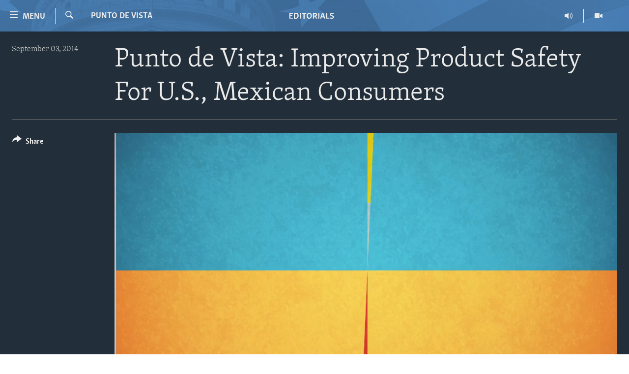

--- FILE ---
content_type: text/html; charset=utf-8
request_url: https://editorials.voa.gov/a/punto-de-vista-improving-product-safety-us-mexican-consumers/2436925.html
body_size: 10194
content:

<!DOCTYPE html>
<html lang="en" dir="ltr" class="no-js">
<head>
<link href="/Content/responsive/VOA/en-US-POLICY/VOA-en-US-POLICY.css?&amp;av=0.0.0.0&amp;cb=306" rel="stylesheet"/>
<script src="//tags.tiqcdn.com/utag/bbg/voa-pangea/prod/utag.sync.js"></script> <script type='text/javascript' src='https://www.youtube.com/iframe_api' async></script>
<script type="text/javascript">
//a general 'js' detection, must be on top level in <head>, due to CSS performance
document.documentElement.className = "js";
var cacheBuster = "306";
var appBaseUrl = "/";
var imgEnhancerBreakpoints = [0, 144, 256, 408, 650, 1023, 1597];
var isLoggingEnabled = false;
var isPreviewPage = false;
var isLivePreviewPage = false;
if (!isPreviewPage) {
window.RFE = window.RFE || {};
window.RFE.cacheEnabledByParam = window.location.href.indexOf('nocache=1') === -1;
const url = new URL(window.location.href);
const params = new URLSearchParams(url.search);
// Remove the 'nocache' parameter
params.delete('nocache');
// Update the URL without the 'nocache' parameter
url.search = params.toString();
window.history.replaceState(null, '', url.toString());
} else {
window.addEventListener('load', function() {
const links = window.document.links;
for (let i = 0; i < links.length; i++) {
links[i].href = '#';
links[i].target = '_self';
}
})
}
var pwaEnabled = false;
var swCacheDisabled;
</script>
<meta charset="utf-8" />
<title>Punto de Vista: Improving Product Safety For U.S., Mexican Consumers</title>
<meta name="description" content="VOICE: In the twenty years since the adoption of the North American Free Trade Agreement, trade between the United States and Mexico has grown by leaps and bounds, and now exceeds 500 billion dollars in goods annually." />
<meta name="keywords" content="Punto de Vista, " />
<meta name="viewport" content="width=device-width, initial-scale=1.0" />
<meta http-equiv="X-UA-Compatible" content="IE=edge" />
<meta name="robots" content="max-image-preview:large">
<link href="https://editorials.voa.gov/a/punto-de-vista-improving-product-safety-us-mexican-consumers/2436925.html" rel="canonical" />
<meta name="apple-mobile-web-app-title" content="VOA" />
<meta name="apple-mobile-web-app-status-bar-style" content="black" />
<meta name="apple-itunes-app" content="app-id=632618796, app-argument=//2436925.ltr" />
<meta content="Punto de Vista: Improving Product Safety For U.S., Mexican Consumers" property="og:title" />
<meta content="VOICE: In the twenty years since the adoption of the North American Free Trade Agreement, trade between the United States and Mexico has grown by leaps and bounds, and now exceeds 500 billion dollars in goods annually." property="og:description" />
<meta content="video.other" property="og:type" />
<meta content="https://editorials.voa.gov/a/punto-de-vista-improving-product-safety-us-mexican-consumers/2436925.html" property="og:url" />
<meta content="Voice of America" property="og:site_name" />
<meta content="https://www.facebook.com/viewfromwashingtonfans" property="article:publisher" />
<meta content="https://gdb.voanews.com/5ff21579-8dde-4299-8b1f-f5d6a27638e7_tv_w1200_h630.jpg" property="og:image" />
<meta content="1200" property="og:image:width" />
<meta content="630" property="og:image:height" />
<meta content="111689265652920" property="fb:app_id" />
<meta content="player" name="twitter:card" />
<meta content="@SomeAccount" name="twitter:site" />
<meta content="https://editorials.voa.gov/embed/player/article/2436925.html" name="twitter:player" />
<meta content="435" name="twitter:player:width" />
<meta content="314" name="twitter:player:height" />
<meta content="https://voa-video-ns.akamaized.net/pangeavideo/2014/09/5/5f/5ff21579-8dde-4299-8b1f-f5d6a27638e7.mp4" name="twitter:player:stream" />
<meta content="video/mp4; codecs=&quot;h264&quot;" name="twitter:player:stream:content_type" />
<meta content="Punto de Vista: Improving Product Safety For U.S., Mexican Consumers" name="twitter:title" />
<meta content="VOICE: In the twenty years since the adoption of the North American Free Trade Agreement, trade between the United States and Mexico has grown by leaps and bounds, and now exceeds 500 billion dollars in goods annually." name="twitter:description" />
<link rel="amphtml" href="https://editorials.voa.gov/amp/punto-de-vista-improving-product-safety-us-mexican-consumers/2436925.html" />
<script type="application/ld+json">{"duration":"PT2M34S","uploadDate":"2014-09-03 12:08:00Z","embedUrl":"https://editorials.voa.gov/embed/player/article/2436925.html","headline":"Punto de Vista: Improving Product Safety For U.S., Mexican Consumers","inLanguage":"en-US-POLICY","keywords":"Punto de Vista","author":{"@type":"Person","name":"VOA"},"datePublished":"2014-09-03 12:08:00Z","dateModified":"2014-09-03 12:08:00Z","publisher":{"logo":{"width":512,"height":220,"@type":"ImageObject","url":"https://editorials.voa.gov/Content/responsive/VOA/en-US-POLICY/img/logo.png"},"@type":"Organization","url":"https://editorials.voa.gov","sameAs":["https://www.facebook.com/EditorialsonVOA","https://x.com/EditorialsonVOA","https://www.youtube.com/user/ViewFromWashington"],"name":"Editorials on Voice of America ","alternateName":""},"thumbnailUrl":"https://gdb.voanews.com/5ff21579-8dde-4299-8b1f-f5d6a27638e7_tv_w1080_h608.jpg","@context":"https://schema.org","@type":"VideoObject","mainEntityOfPage":"https://editorials.voa.gov/a/punto-de-vista-improving-product-safety-us-mexican-consumers/2436925.html","url":"https://editorials.voa.gov/a/punto-de-vista-improving-product-safety-us-mexican-consumers/2436925.html","description":"VOICE: In the twenty years since the adoption of the North American Free Trade Agreement, trade between the United States and Mexico has grown by leaps and bounds, and now exceeds 500 billion dollars in goods annually.","image":{"width":1080,"height":608,"@type":"ImageObject","url":"https://gdb.voanews.com/5ff21579-8dde-4299-8b1f-f5d6a27638e7_tv_w1080_h608.jpg"},"name":"Punto de Vista: Improving Product Safety For U.S., Mexican Consumers"}</script>
<script src="/Scripts/responsive/infographics.b?v=dVbZ-Cza7s4UoO3BqYSZdbxQZVF4BOLP5EfYDs4kqEo1&amp;av=0.0.0.0&amp;cb=306"></script>
<script src="/Scripts/responsive/loader.b?v=Q26XNwrL6vJYKjqFQRDnx01Lk2pi1mRsuLEaVKMsvpA1&amp;av=0.0.0.0&amp;cb=306"></script>
<link rel="icon" type="image/svg+xml" href="/Content/responsive/VOA/img/webApp/favicon.svg" />
<link rel="alternate icon" href="/Content/responsive/VOA/img/webApp/favicon.ico" />
<link rel="apple-touch-icon" sizes="152x152" href="/Content/responsive/VOA/img/webApp/ico-152x152.png" />
<link rel="apple-touch-icon" sizes="144x144" href="/Content/responsive/VOA/img/webApp/ico-144x144.png" />
<link rel="apple-touch-icon" sizes="114x114" href="/Content/responsive/VOA/img/webApp/ico-114x114.png" />
<link rel="apple-touch-icon" sizes="72x72" href="/Content/responsive/VOA/img/webApp/ico-72x72.png" />
<link rel="apple-touch-icon-precomposed" href="/Content/responsive/VOA/img/webApp/ico-57x57.png" />
<link rel="icon" sizes="192x192" href="/Content/responsive/VOA/img/webApp/ico-192x192.png" />
<link rel="icon" sizes="128x128" href="/Content/responsive/VOA/img/webApp/ico-128x128.png" />
<meta name="msapplication-TileColor" content="#ffffff" />
<meta name="msapplication-TileImage" content="/Content/responsive/VOA/img/webApp/ico-144x144.png" />
<link rel="alternate" type="application/rss+xml" title="VOA - Top Stories [RSS]" href="/api/" />
<link rel="sitemap" type="application/rss+xml" href="/sitemap.xml" />
</head>
<body class=" nav-no-loaded cc_theme pg-media js-category-to-nav pg-video nojs-images ">
<script type="text/javascript" >
var analyticsData = {url:"https://editorials.voa.gov/a/punto-de-vista-improving-product-safety-us-mexican-consumers/2436925.html",property_id:"477",article_uid:"2436925",page_title:"Punto de Vista: Improving Product Safety For U.S., Mexican Consumers",page_type:"video",content_type:"video",subcontent_type:"video",last_modified:"2014-09-03 12:08:00Z",pub_datetime:"2014-09-03 12:08:00Z",pub_year:"2014",pub_month:"09",pub_day:"03",pub_hour:"12",pub_weekday:"Wednesday",section:"punto de vista",english_section:"punto-de-vista",byline:"",categories:"punto-de-vista",domain:"editorials.voa.gov",language:"English",language_service:"Policy and Editorials",platform:"web",copied:"no",copied_article:"",copied_title:"",runs_js:"Yes",cms_release:"8.44.0.0.306",enviro_type:"prod",slug:"punto-de-vista-improving-product-safety-us-mexican-consumers",entity:"VOA",short_language_service:"ED",platform_short:"W",page_name:"Punto de Vista: Improving Product Safety For U.S., Mexican Consumers"};
</script>
<noscript><iframe src="https://www.googletagmanager.com/ns.html?id=GTM-N8MP7P" height="0" width="0" style="display:none;visibility:hidden"></iframe></noscript><script type="text/javascript" data-cookiecategory="analytics">
var gtmEventObject = Object.assign({}, analyticsData, {event: 'page_meta_ready'});window.dataLayer = window.dataLayer || [];window.dataLayer.push(gtmEventObject);
if (top.location === self.location) { //if not inside of an IFrame
var renderGtm = "true";
if (renderGtm === "true") {
(function(w,d,s,l,i){w[l]=w[l]||[];w[l].push({'gtm.start':new Date().getTime(),event:'gtm.js'});var f=d.getElementsByTagName(s)[0],j=d.createElement(s),dl=l!='dataLayer'?'&l='+l:'';j.async=true;j.src='//www.googletagmanager.com/gtm.js?id='+i+dl;f.parentNode.insertBefore(j,f);})(window,document,'script','dataLayer','GTM-N8MP7P');
}
}
</script>
<!--Analytics tag js version start-->
<script type="text/javascript" data-cookiecategory="analytics">
var utag_data = Object.assign({}, analyticsData, {});
if(typeof(TealiumTagFrom)==='function' && typeof(TealiumTagSearchKeyword)==='function') {
var utag_from=TealiumTagFrom();var utag_searchKeyword=TealiumTagSearchKeyword();
if(utag_searchKeyword!=null && utag_searchKeyword!=='' && utag_data["search_keyword"]==null) utag_data["search_keyword"]=utag_searchKeyword;if(utag_from!=null && utag_from!=='') utag_data["from"]=TealiumTagFrom();}
if(window.top!== window.self&&utag_data.page_type==="snippet"){utag_data.page_type = 'iframe';}
try{if(window.top!==window.self&&window.self.location.hostname===window.top.location.hostname){utag_data.platform = 'self-embed';utag_data.platform_short = 'se';}}catch(e){if(window.top!==window.self&&window.self.location.search.includes("platformType=self-embed")){utag_data.platform = 'cross-promo';utag_data.platform_short = 'cp';}}
(function(a,b,c,d){ a="https://tags.tiqcdn.com/utag/bbg/voa-pangea/prod/utag.js"; b=document;c="script";d=b.createElement(c);d.src=a;d.type="text/java"+c;d.async=true; a=b.getElementsByTagName(c)[0];a.parentNode.insertBefore(d,a); })();
</script>
<!--Analytics tag js version end-->
<!-- Analytics tag management NoScript -->
<noscript>
<img style="position: absolute; border: none;" src="https://bbg.d1.sc.omtrdc.net/b/ss/bbgrvoapolicy-bbgprod-bbgentityvoa-bbgunitpolicyandeditorials/1/G.4--NS/996008378?pageName=voa%3aed%3aw%3avideo%3apunto%20de%20vista%3a%20improving%20product%20safety%20for%20u.s.%2c%20mexican%20consumers&amp;c6=punto%20de%20vista%3a%20improving%20product%20safety%20for%20u.s.%2c%20mexican%20consumers&amp;v36=8.44.0.0.306&amp;v6=D=c6&amp;g=https%3a%2f%2feditorials.voa.gov%2fa%2fpunto-de-vista-improving-product-safety-us-mexican-consumers%2f2436925.html&amp;c1=D=g&amp;v1=D=g&amp;events=event1&amp;c16=policy%20and%20editorials&amp;v16=D=c16&amp;c5=punto-de-vista&amp;v5=D=c5&amp;ch=punto%20de%20vista&amp;c15=english&amp;v15=D=c15&amp;c4=video&amp;v4=D=c4&amp;c14=2436925&amp;v14=D=c14&amp;v20=no&amp;c17=web&amp;v17=D=c17&amp;mcorgid=518abc7455e462b97f000101%40adobeorg&amp;server=editorials.voa.gov&amp;pageType=D=c4&amp;ns=bbg&amp;v29=D=server&amp;v25=voa&amp;v30=477&amp;v105=D=User-Agent " alt="analytics" width="1" height="1" /></noscript>
<!-- End of Analytics tag management NoScript -->
<!--*** Accessibility links - For ScreenReaders only ***-->
<section>
<div class="sr-only">
<h2>Accessibility links</h2>
<ul>
<li><a href="#content" data-disable-smooth-scroll="1">Skip to main content</a></li>
<li><a href="#navigation" data-disable-smooth-scroll="1">Skip to main Navigation</a></li>
<li><a href="#txtHeaderSearch" data-disable-smooth-scroll="1">Skip to Search</a></li>
</ul>
</div>
</section>
<div dir="ltr">
<div id="page">
<aside>
<div class="ctc-message pos-fix">
<div class="ctc-message__inner">Link has been copied to clipboard</div>
</div>
</aside>
<div class="hdr-20 hdr-20--big">
<div class="hdr-20__inner">
<div class="hdr-20__max pos-rel">
<div class="hdr-20__side hdr-20__side--primary d-flex">
<label data-for="main-menu-ctrl" data-switcher-trigger="true" data-switch-target="main-menu-ctrl" class="burger hdr-trigger pos-rel trans-trigger" data-trans-evt="click" data-trans-id="menu">
<span class="ico ico-close hdr-trigger__ico hdr-trigger__ico--close burger__ico burger__ico--close"></span>
<span class="ico ico-menu hdr-trigger__ico hdr-trigger__ico--open burger__ico burger__ico--open"></span>
<span class="burger__label">Menu</span>
</label>
<div class="menu-pnl pos-fix trans-target" data-switch-target="main-menu-ctrl" data-trans-id="menu">
<div class="menu-pnl__inner">
<nav class="main-nav menu-pnl__item menu-pnl__item--first">
<ul class="main-nav__list accordeon" data-analytics-tales="false" data-promo-name="link" data-location-name="nav,secnav">
<li class="main-nav__item">
<a class="main-nav__item-name main-nav__item-name--link" href="http://editorials.voa.gov/" title="Home" >Home</a>
</li>
<li class="main-nav__item">
<a class="main-nav__item-name main-nav__item-name--link" href="/video" title="Video" data-item-name="video" >Video</a>
</li>
<li class="main-nav__item">
<a class="main-nav__item-name main-nav__item-name--link" href="https://editorials.voa.gov/z/3308" title="Radio" target="_blank" rel="noopener">Radio</a>
</li>
<li class="main-nav__item accordeon__item" data-switch-target="menu-item-2023">
<label class="main-nav__item-name main-nav__item-name--label accordeon__control-label" data-switcher-trigger="true" data-for="menu-item-2023">
Regions
<span class="ico ico-chevron-down main-nav__chev"></span>
</label>
<div class="main-nav__sub-list">
<a class="main-nav__item-name main-nav__item-name--link main-nav__item-name--sub" href="/africa" title="Africa" data-item-name="africa" >Africa</a>
<a class="main-nav__item-name main-nav__item-name--link main-nav__item-name--sub" href="/americas" title="Americas" data-item-name="americas" >Americas</a>
<a class="main-nav__item-name main-nav__item-name--link main-nav__item-name--sub" href="/asia" title="Asia" data-item-name="asia" >Asia</a>
<a class="main-nav__item-name main-nav__item-name--link main-nav__item-name--sub" href="/europe" title="Europe" data-item-name="europe" >Europe</a>
<a class="main-nav__item-name main-nav__item-name--link main-nav__item-name--sub" href="/middle-east" title="Middle East" data-item-name="middle-east" >Middle East</a>
</div>
</li>
<li class="main-nav__item accordeon__item" data-switch-target="menu-item-1797">
<label class="main-nav__item-name main-nav__item-name--label accordeon__control-label" data-switcher-trigger="true" data-for="menu-item-1797">
Topics
<span class="ico ico-chevron-down main-nav__chev"></span>
</label>
<div class="main-nav__sub-list">
<a class="main-nav__item-name main-nav__item-name--link main-nav__item-name--sub" href="/human-rights" title="Human Rights" data-item-name="human-rights-resp" >Human Rights</a>
<a class="main-nav__item-name main-nav__item-name--link main-nav__item-name--sub" href="/security-and-defense" title="Security and Defense" data-item-name="security-and-defense-resp" >Security and Defense</a>
<a class="main-nav__item-name main-nav__item-name--link main-nav__item-name--sub" href="/aid-and-development" title="Aid and Development" data-item-name="aid-and-development-resp" >Aid and Development</a>
<a class="main-nav__item-name main-nav__item-name--link main-nav__item-name--sub" href="/democracy-and-governance" title="Democracy and Governance" data-item-name="democracy-governance-resp" >Democracy and Governance</a>
<a class="main-nav__item-name main-nav__item-name--link main-nav__item-name--sub" href="/economy-and-trade" title="Economy and Trade" data-item-name="economy-and-trade-resp" >Economy and Trade</a>
<a class="main-nav__item-name main-nav__item-name--link main-nav__item-name--sub" href="/environment-and-health" title="Environment and Health" data-item-name="environment-health-resp" >Environment and Health</a>
<a class="main-nav__item-name main-nav__item-name--link main-nav__item-name--sub" href="/ideals-and-institutions" title="Ideals and Institutions" data-item-name="american-ideals-and-institutions" >Ideals and Institutions</a>
</div>
</li>
<li class="main-nav__item">
<a class="main-nav__item-name main-nav__item-name--link" href="/rewards-for-fugitives" title="Rewards for Fugitives" data-item-name="rewards-for-fugitives-resp" >Rewards for Fugitives</a>
</li>
<li class="main-nav__item">
<a class="main-nav__item-name main-nav__item-name--link" href="/archive" title="Archive" data-item-name="archive" >Archive</a>
</li>
<li class="main-nav__item">
<a class="main-nav__item-name main-nav__item-name--link" href="/p/6225.html" title="About Us" data-item-name="about-us-resp" >About Us</a>
</li>
</ul>
</nav>
<div class="menu-pnl__item menu-pnl__item--social">
<h5 class="menu-pnl__sub-head">Follow Us</h5>
<a href="https://www.facebook.com/EditorialsonVOA" title="Follow us on Facebook" data-analytics-text="follow_on_facebook" class="btn btn--rounded btn--social-inverted menu-pnl__btn js-social-btn btn-facebook" target="_blank" rel="noopener">
<span class="ico ico-facebook-alt ico--rounded"></span>
</a>
<a href="https://x.com/EditorialsonVOA" title="Follow us on Twitter" data-analytics-text="follow_on_twitter" class="btn btn--rounded btn--social-inverted menu-pnl__btn js-social-btn btn-twitter" target="_blank" rel="noopener">
<span class="ico ico-twitter ico--rounded"></span>
</a>
<a href="https://www.youtube.com/user/ViewFromWashington" title="Follow us on Youtube" data-analytics-text="follow_on_youtube" class="btn btn--rounded btn--social-inverted menu-pnl__btn js-social-btn btn-youtube" target="_blank" rel="noopener">
<span class="ico ico-youtube ico--rounded"></span>
</a>
</div>
</div>
</div>
<label data-for="top-search-ctrl" data-switcher-trigger="true" data-switch-target="top-search-ctrl" class="top-srch-trigger hdr-trigger">
<span class="ico ico-close hdr-trigger__ico hdr-trigger__ico--close top-srch-trigger__ico top-srch-trigger__ico--close"></span>
<span class="ico ico-search hdr-trigger__ico hdr-trigger__ico--open top-srch-trigger__ico top-srch-trigger__ico--open"></span>
</label>
<div class="srch-top srch-top--in-header" data-switch-target="top-search-ctrl">
<div class="container">
<form action="/s" class="srch-top__form srch-top__form--in-header" id="form-topSearchHeader" method="get" role="search"><label for="txtHeaderSearch" class="sr-only">Search</label>
<input type="text" id="txtHeaderSearch" name="k" placeholder="search text ..." accesskey="s" value="" class="srch-top__input analyticstag-event" onkeydown="if (event.keyCode === 13) { FireAnalyticsTagEventOnSearch('search', $dom.get('#txtHeaderSearch')[0].value) }" />
<button title="Search" type="submit" class="btn btn--top-srch analyticstag-event" onclick="FireAnalyticsTagEventOnSearch('search', $dom.get('#txtHeaderSearch')[0].value) ">
<span class="ico ico-search"></span>
</button></form>
</div>
</div>
<a href="/" class="main-logo-link">
<img src="/Content/responsive/VOA/en-US-POLICY/img/logo-compact.svg" class="main-logo main-logo--comp" alt="site logo">
<img src="/Content/responsive/VOA/en-US-POLICY/img/logo.svg" class="main-logo main-logo--big" alt="site logo">
</a>
</div>
<div class="hdr-20__side hdr-20__side--secondary d-flex">
<a href="/z/3246" title="Video" class="hdr-20__secondary-item" data-item-name="video">
<span class="ico ico-video hdr-20__secondary-icon"></span>
</a>
<a href="/z/3308" title="Radio" class="hdr-20__secondary-item" data-item-name="audio">
<span class="ico ico-audio hdr-20__secondary-icon"></span>
</a>
<a href="/s" title="Search" class="hdr-20__secondary-item hdr-20__secondary-item--search" data-item-name="search">
<span class="ico ico-search hdr-20__secondary-icon hdr-20__secondary-icon--search"></span>
</a>
<div class="srch-bottom">
<form action="/s" class="srch-bottom__form d-flex" id="form-bottomSearch" method="get" role="search"><label for="txtSearch" class="sr-only">Search</label>
<input type="search" id="txtSearch" name="k" placeholder="search text ..." accesskey="s" value="" class="srch-bottom__input analyticstag-event" onkeydown="if (event.keyCode === 13) { FireAnalyticsTagEventOnSearch('search', $dom.get('#txtSearch')[0].value) }" />
<button title="Search" type="submit" class="btn btn--bottom-srch analyticstag-event" onclick="FireAnalyticsTagEventOnSearch('search', $dom.get('#txtSearch')[0].value) ">
<span class="ico ico-search"></span>
</button></form>
</div>
</div>
<img src="/Content/responsive/VOA/en-US-POLICY/img/logo-print.gif" class="logo-print" alt="site logo">
<img src="/Content/responsive/VOA/en-US-POLICY/img/logo-print_color.png" class="logo-print logo-print--color" alt="site logo">
</div>
</div>
</div>
<script>
if (document.body.className.indexOf('pg-home') > -1) {
var nav2In = document.querySelector('.hdr-20__inner');
var nav2Sec = document.querySelector('.hdr-20__side--secondary');
var secStyle = window.getComputedStyle(nav2Sec);
if (nav2In && window.pageYOffset < 150 && secStyle['position'] !== 'fixed') {
nav2In.classList.add('hdr-20__inner--big')
}
}
</script>
<div class="c-hlights c-hlights--breaking c-hlights--no-item" data-hlight-display="mobile,desktop">
<div class="c-hlights__wrap container p-0">
<div class="c-hlights__nav">
<a role="button" href="#" title="Previous">
<span class="ico ico-chevron-backward m-0"></span>
<span class="sr-only">Previous</span>
</a>
<a role="button" href="#" title="Next">
<span class="ico ico-chevron-forward m-0"></span>
<span class="sr-only">Next</span>
</a>
</div>
<span class="c-hlights__label">
<span class="">Breaking News</span>
<span class="switcher-trigger">
<label data-for="more-less-1" data-switcher-trigger="true" class="switcher-trigger__label switcher-trigger__label--more p-b-0" title="Show more">
<span class="ico ico-chevron-down"></span>
</label>
<label data-for="more-less-1" data-switcher-trigger="true" class="switcher-trigger__label switcher-trigger__label--less p-b-0" title="Show less">
<span class="ico ico-chevron-up"></span>
</label>
</span>
</span>
<ul class="c-hlights__items switcher-target" data-switch-target="more-less-1">
</ul>
</div>
</div> <div id="content">
<div class="media-container">
<div class="container">
<div class="hdr-container">
<div class="row">
<div class="col-category col-xs-12 col-md-2 pull-left"> <div class="category js-category">
<a class="" href="/z/3305">Punto de Vista</a> </div>
</div><div class="col-title col-xs-12 col-lg-10 pull-right"> <h1 class="">
Punto de Vista: Improving Product Safety For U.S., Mexican Consumers
</h1>
</div><div class="col-publishing-details col-xs-12 col-md-2 pull-left"> <div class="publishing-details ">
<div class="published">
<span class="date" >
<time pubdate="pubdate" datetime="2014-09-03T08:08:00-05:00">
September 03, 2014
</time>
</span>
</div>
</div>
</div><div class="col-lg-12 separator"> <div class="separator">
<hr class="title-line" />
</div>
</div><div class="col-multimedia col-xs-12 col-md-10 pull-right"> <div class="media-pholder media-pholder--video ">
<div class="c-sticky-container" data-poster="https://gdb.voanews.com/5ff21579-8dde-4299-8b1f-f5d6a27638e7_tv_w250_r1.jpg">
<div class="c-sticky-element" data-sp_api="pangea-video" data-persistent data-persistent-browse-out >
<div class="c-mmp c-mmp--enabled c-mmp--loading c-mmp--video c-mmp--detail c-mmp--has-poster c-sticky-element__swipe-el"
data-player_id="" data-title="Punto de Vista: Improving Product Safety For U.S., Mexican Consumers" data-hide-title="False"
data-breakpoint_s="320" data-breakpoint_m="640" data-breakpoint_l="992"
data-hlsjs-src="/Scripts/responsive/hls.b"
data-bypass-dash-for-vod="true"
data-bypass-dash-for-live-video="true"
data-bypass-dash-for-live-audio="true"
id="player2436925">
<div class="c-mmp__poster js-poster c-mmp__poster--video">
<img src="https://gdb.voanews.com/5ff21579-8dde-4299-8b1f-f5d6a27638e7_tv_w250_r1.jpg" alt="Punto de Vista: Improving Product Safety For U.S., Mexican Consumers" title="Punto de Vista: Improving Product Safety For U.S., Mexican Consumers" class="c-mmp__poster-image-h" />
</div>
<a class="c-mmp__fallback-link" href="https://voa-video-ns.akamaized.net/pangeavideo/2014/09/5/5f/5ff21579-8dde-4299-8b1f-f5d6a27638e7_hq.mp4">
<span class="c-mmp__fallback-link-icon">
<span class="ico ico-play"></span>
</span>
</a>
<div class="c-spinner">
<img src="/Content/responsive/img/player-spinner.png" alt="please wait" title="please wait" />
</div>
<span class="c-mmp__big_play_btn js-btn-play-big">
<span class="ico ico-play"></span>
</span>
<div class="c-mmp__player">
<video src="https://voa-video-ns.akamaized.net/pangeavideo/2014/09/5/5f/5ff21579-8dde-4299-8b1f-f5d6a27638e7_hq.mp4" data-fallbacksrc="" data-fallbacktype="" data-type="video/mp4" data-info="Auto" data-sources="[{&quot;AmpSrc&quot;:&quot;https://voa-video-ns.akamaized.net/pangeavideo/2014/09/5/5f/5ff21579-8dde-4299-8b1f-f5d6a27638e7_mobile.mp4&quot;,&quot;Src&quot;:&quot;https://voa-video-ns.akamaized.net/pangeavideo/2014/09/5/5f/5ff21579-8dde-4299-8b1f-f5d6a27638e7_mobile.mp4&quot;,&quot;Type&quot;:&quot;video/mp4&quot;,&quot;DataInfo&quot;:&quot;262p&quot;,&quot;Url&quot;:null,&quot;BlockAutoTo&quot;:null,&quot;BlockAutoFrom&quot;:null},{&quot;AmpSrc&quot;:&quot;https://voa-video-ns.akamaized.net/pangeavideo/2014/09/5/5f/5ff21579-8dde-4299-8b1f-f5d6a27638e7.mp4&quot;,&quot;Src&quot;:&quot;https://voa-video-ns.akamaized.net/pangeavideo/2014/09/5/5f/5ff21579-8dde-4299-8b1f-f5d6a27638e7.mp4&quot;,&quot;Type&quot;:&quot;video/mp4&quot;,&quot;DataInfo&quot;:&quot;350p&quot;,&quot;Url&quot;:null,&quot;BlockAutoTo&quot;:null,&quot;BlockAutoFrom&quot;:null},{&quot;AmpSrc&quot;:&quot;https://voa-video-ns.akamaized.net/pangeavideo/2014/09/5/5f/5ff21579-8dde-4299-8b1f-f5d6a27638e7_hq.mp4&quot;,&quot;Src&quot;:&quot;https://voa-video-ns.akamaized.net/pangeavideo/2014/09/5/5f/5ff21579-8dde-4299-8b1f-f5d6a27638e7_hq.mp4&quot;,&quot;Type&quot;:&quot;video/mp4&quot;,&quot;DataInfo&quot;:&quot;700p&quot;,&quot;Url&quot;:null,&quot;BlockAutoTo&quot;:null,&quot;BlockAutoFrom&quot;:null}]" data-pub_datetime="2014-09-03 12:08:00Z" data-lt-on-play="0" data-lt-url="" data-autoplay data-preload webkit-playsinline="webkit-playsinline" playsinline="playsinline" style="width:100%; height:100%" title="Punto de Vista: Improving Product Safety For U.S., Mexican Consumers" data-aspect-ratio="640/350" data-sdkadaptive="true" data-sdkamp="false" data-sdktitle="Punto de Vista: Improving Product Safety For U.S., Mexican Consumers" data-sdkvideo="html5" data-sdkid="2436925" data-sdktype="Video ondemand">
</video>
</div>
<div class="c-mmp__overlay c-mmp__overlay--title c-mmp__overlay--partial c-mmp__overlay--disabled c-mmp__overlay--slide-from-top js-c-mmp__title-overlay">
<span class="c-mmp__overlay-actions c-mmp__overlay-actions-top js-overlay-actions">
<span class="c-mmp__overlay-actions-link c-mmp__overlay-actions-link--embed js-btn-embed-overlay" title="Embed">
<span class="c-mmp__overlay-actions-link-ico ico ico-embed-code"></span>
<span class="c-mmp__overlay-actions-link-text">Embed</span>
</span>
<span class="c-mmp__overlay-actions-link c-mmp__overlay-actions-link--close-sticky c-sticky-element__close-el" title="close">
<span class="c-mmp__overlay-actions-link-ico ico ico-close"></span>
</span>
</span>
<div class="c-mmp__overlay-title js-overlay-title">
<h5 class="c-mmp__overlay-media-title">
<a class="js-media-title-link" href="/a/punto-de-vista-improving-product-safety-us-mexican-consumers/2436925.html" target="_blank" rel="noopener" title="Punto de Vista: Improving Product Safety For U.S., Mexican Consumers">Punto de Vista: Improving Product Safety For U.S., Mexican Consumers</a>
</h5>
</div>
</div>
<div class="c-mmp__overlay c-mmp__overlay--sharing c-mmp__overlay--disabled c-mmp__overlay--slide-from-bottom js-c-mmp__sharing-overlay">
<span class="c-mmp__overlay-actions">
<span class="c-mmp__overlay-actions-link c-mmp__overlay-actions-link--embed js-btn-embed-overlay" title="Embed">
<span class="c-mmp__overlay-actions-link-ico ico ico-embed-code"></span>
<span class="c-mmp__overlay-actions-link-text">Embed</span>
</span>
<span class="c-mmp__overlay-actions-link c-mmp__overlay-actions-link--close js-btn-close-overlay" title="close">
<span class="c-mmp__overlay-actions-link-ico ico ico-close"></span>
</span>
</span>
<div class="c-mmp__overlay-tabs">
<div class="c-mmp__overlay-tab c-mmp__overlay-tab--disabled c-mmp__overlay-tab--slide-backward js-tab-embed-overlay" data-trigger="js-btn-embed-overlay" data-embed-source="//editorials.voa.gov/embed/player/0/2436925.html?type=video" role="form">
<div class="c-mmp__overlay-body c-mmp__overlay-body--centered-vertical">
<div class="column">
<div class="c-mmp__status-msg ta-c js-message-embed-code-copied" role="tooltip">
The code has been copied to your clipboard.
</div>
<div class="c-mmp__form-group ta-c">
<input type="text" name="embed_code" class="c-mmp__input-text js-embed-code" dir="ltr" value="" readonly />
<span class="c-mmp__input-btn js-btn-copy-embed-code" title="Copy to clipboard"><span class="ico ico-content-copy"></span></span>
</div>
<hr class="c-mmp__separator-line" />
<div class="c-mmp__form-group ta-c">
<label class="c-mmp__form-inline-element">
<span class="c-mmp__form-inline-element-text" title="width">width</span>
<input type="text" title="width" value="640" data-default="640" dir="ltr" name="embed_width" class="ta-c c-mmp__input-text c-mmp__input-text--xs js-video-embed-width" aria-live="assertive" />
<span class="c-mmp__input-suffix">px</span>
</label>
<label class="c-mmp__form-inline-element">
<span class="c-mmp__form-inline-element-text" title="height">height</span>
<input type="text" title="height" value="360" data-default="360" dir="ltr" name="embed_height" class="ta-c c-mmp__input-text c-mmp__input-text--xs js-video-embed-height" aria-live="assertive" />
<span class="c-mmp__input-suffix">px</span>
</label>
</div>
</div>
</div>
</div>
<div class="c-mmp__overlay-tab c-mmp__overlay-tab--disabled c-mmp__overlay-tab--slide-forward js-tab-sharing-overlay" data-trigger="js-btn-sharing-overlay" role="form">
<div class="c-mmp__overlay-body c-mmp__overlay-body--centered-vertical">
<div class="column">
<div class="not-apply-to-sticky audio-fl-bwd">
<aside class="player-content-share share share--mmp" role="complementary"
data-share-url="https://editorials.voa.gov/a/2436925.html" data-share-title="Punto de Vista: Improving Product Safety For U.S., Mexican Consumers" data-share-text="">
<ul class="share__list">
<li class="share__item">
<a href="https://facebook.com/sharer.php?u=https%3a%2f%2feditorials.voa.gov%2fa%2f2436925.html"
data-analytics-text="share_on_facebook"
title="Facebook" target="_blank"
class="btn bg-transparent js-social-btn">
<span class="ico ico-facebook fs_xl "></span>
</a>
</li>
<li class="share__item">
<a href="https://twitter.com/share?url=https%3a%2f%2feditorials.voa.gov%2fa%2f2436925.html&amp;text=Punto+de+Vista%3a+Improving+Product+Safety+For+U.S.%2c+Mexican+Consumers"
data-analytics-text="share_on_twitter"
title="Twitter" target="_blank"
class="btn bg-transparent js-social-btn">
<span class="ico ico-twitter fs_xl "></span>
</a>
</li>
<li class="share__item">
<a href="/a/2436925.html" title="Share this media" class="btn bg-transparent" target="_blank" rel="noopener">
<span class="ico ico-ellipsis fs_xl "></span>
</a>
</li>
</ul>
</aside>
</div>
<hr class="c-mmp__separator-line audio-fl-bwd xs-hidden s-hidden" />
<div class="c-mmp__status-msg ta-c js-message-share-url-copied" role="tooltip">
The URL has been copied to your clipboard
</div>
<div class="c-mmp__form-group ta-c audio-fl-bwd xs-hidden s-hidden">
<input type="text" name="share_url" class="c-mmp__input-text js-share-url" value="https://editorials.voa.gov/a/punto-de-vista-improving-product-safety-us-mexican-consumers/2436925.html" dir="ltr" readonly />
<span class="c-mmp__input-btn js-btn-copy-share-url" title="Copy to clipboard"><span class="ico ico-content-copy"></span></span>
</div>
</div>
</div>
</div>
</div>
</div>
<div class="c-mmp__overlay c-mmp__overlay--settings c-mmp__overlay--disabled c-mmp__overlay--slide-from-bottom js-c-mmp__settings-overlay">
<span class="c-mmp__overlay-actions">
<span class="c-mmp__overlay-actions-link c-mmp__overlay-actions-link--close js-btn-close-overlay" title="close">
<span class="c-mmp__overlay-actions-link-ico ico ico-close"></span>
</span>
</span>
<div class="c-mmp__overlay-body c-mmp__overlay-body--centered-vertical">
<div class="column column--scrolling js-sources"></div>
</div>
</div>
<div class="c-mmp__overlay c-mmp__overlay--disabled js-c-mmp__disabled-overlay">
<div class="c-mmp__overlay-body c-mmp__overlay-body--centered-vertical">
<div class="column">
<p class="ta-c"><span class="ico ico-clock"></span>No media source currently available</p>
</div>
</div>
</div>
<div class="c-mmp__cpanel-container js-cpanel-container">
<div class="c-mmp__cpanel c-mmp__cpanel--hidden">
<div class="c-mmp__cpanel-playback-controls">
<span class="c-mmp__cpanel-btn c-mmp__cpanel-btn--play js-btn-play" title="play">
<span class="ico ico-play m-0"></span>
</span>
<span class="c-mmp__cpanel-btn c-mmp__cpanel-btn--pause js-btn-pause" title="pause">
<span class="ico ico-pause m-0"></span>
</span>
</div>
<div class="c-mmp__cpanel-progress-controls">
<span class="c-mmp__cpanel-progress-controls-current-time js-current-time" dir="ltr">0:00</span>
<span class="c-mmp__cpanel-progress-controls-duration js-duration" dir="ltr">
0:02:34
</span>
<span class="c-mmp__indicator c-mmp__indicator--horizontal" dir="ltr">
<span class="c-mmp__indicator-lines js-progressbar">
<span class="c-mmp__indicator-line c-mmp__indicator-line--range js-playback-range" style="width:100%"></span>
<span class="c-mmp__indicator-line c-mmp__indicator-line--buffered js-playback-buffered" style="width:0%"></span>
<span class="c-mmp__indicator-line c-mmp__indicator-line--tracked js-playback-tracked" style="width:0%"></span>
<span class="c-mmp__indicator-line c-mmp__indicator-line--played js-playback-played" style="width:0%"></span>
<span class="c-mmp__indicator-line c-mmp__indicator-line--live js-playback-live"><span class="strip"></span></span>
<span class="c-mmp__indicator-btn ta-c js-progressbar-btn">
<button class="c-mmp__indicator-btn-pointer" type="button"></button>
</span>
<span class="c-mmp__badge c-mmp__badge--tracked-time c-mmp__badge--hidden js-progressbar-indicator-badge" dir="ltr" style="left:0%">
<span class="c-mmp__badge-text js-progressbar-indicator-badge-text">0:00</span>
</span>
</span>
</span>
</div>
<div class="c-mmp__cpanel-additional-controls">
<span class="c-mmp__cpanel-additional-controls-volume js-volume-controls">
<span class="c-mmp__cpanel-btn c-mmp__cpanel-btn--volume js-btn-volume" title="volume">
<span class="ico ico-volume-unmuted m-0"></span>
</span>
<span class="c-mmp__indicator c-mmp__indicator--vertical js-volume-panel" dir="ltr">
<span class="c-mmp__indicator-lines js-volumebar">
<span class="c-mmp__indicator-line c-mmp__indicator-line--range js-volume-range" style="height:100%"></span>
<span class="c-mmp__indicator-line c-mmp__indicator-line--volume js-volume-level" style="height:0%"></span>
<span class="c-mmp__indicator-slider">
<span class="c-mmp__indicator-btn ta-c c-mmp__indicator-btn--hidden js-volumebar-btn">
<button class="c-mmp__indicator-btn-pointer" type="button"></button>
</span>
</span>
</span>
</span>
</span>
<div class="c-mmp__cpanel-additional-controls-settings js-settings-controls">
<span class="c-mmp__cpanel-btn c-mmp__cpanel-btn--settings-overlay js-btn-settings-overlay" title="source switch">
<span class="ico ico-settings m-0"></span>
</span>
<span class="c-mmp__cpanel-btn c-mmp__cpanel-btn--settings-expand js-btn-settings-expand" title="source switch">
<span class="ico ico-settings m-0"></span>
</span>
<div class="c-mmp__expander c-mmp__expander--sources js-c-mmp__expander--sources">
<div class="c-mmp__expander-content js-sources"></div>
</div>
</div>
<a href="/embed/player/Article/2436925.html?type=video&amp;FullScreenMode=True" target="_blank" rel="noopener" class="c-mmp__cpanel-btn c-mmp__cpanel-btn--fullscreen js-btn-fullscreen" title="fullscreen">
<span class="ico ico-fullscreen m-0"></span>
</a>
</div>
</div>
</div>
</div>
</div>
</div>
<div class="intro m-t-md" >
<p >VOICE: In the twenty years since the adoption of the North American Free Trade Agreement, trade between the United States and Mexico has grown by leaps and bounds, and now exceeds 500 billion dollars in goods annually.
U.S. exports to Mexico include corn, soybeans, pork, poultry, eggs and beef, electronics and machinery, vehicles and plastics. In return, Mexico sends to the United States optic and medical instruments, machinery, car and truck parts, mineral fuel and oil. Mexico is also the United States’ second largest supplier of food products, particularly fresh fruits and vegetables.
To facilitate the smooth and rapid movement of the variety and volume of goods passing through our common border, the U.S. and Mexican agencies which ensure product safety must work together. The U.S. Consumer Product Safety Commission, an agency that protects the public from dangerous consumer products, and its Mexican counterpart, Profeco, recently signed an agreement to help stop health and safety hazards before they become a problem. The two agencies agreed to cooperate on tracking problems and enforcing regulations, to share information regarding public regulation, work together to assess product safety risks. From testing lead paint in toys and children’s products, to ensuring power tools and household chemicals do not create hazards, the two agencies will work together to protect consumers from possible risks.</p>
</div>
</div>
</div><div class="col-xs-12 col-md-2 pull-left article-share pos-rel"> <div class="share--box">
<div class="sticky-share-container" style="display:none">
<div class="container">
<a href="https://editorials.voa.gov" id="logo-sticky-share">&nbsp;</a>
<div class="pg-title pg-title--sticky-share">
Punto de Vista: Improving Product Safety For U.S., Mexican Consumers
</div>
<div class="sticked-nav-actions">
<!--This part is for sticky navigation display-->
<p class="buttons link-content-sharing p-0 ">
<button class="btn btn--link btn-content-sharing p-t-0 " id="btnContentSharing" value="text" role="Button" type="" title="More options">
<span class="ico ico-share ico--l"></span>
<span class="btn__text ">
Share
</span>
</button>
</p>
<aside class="content-sharing js-content-sharing js-content-sharing--apply-sticky content-sharing--sticky"
role="complementary"
data-share-url="https://editorials.voa.gov/a/punto-de-vista-improving-product-safety-us-mexican-consumers/2436925.html" data-share-title="Punto de Vista: Improving Product Safety For U.S., Mexican Consumers" data-share-text="VOICE: In the twenty years since the adoption of the North American Free Trade Agreement, trade between the United States and Mexico has grown by leaps and bounds, and now exceeds 500 billion dollars in goods annually.
U.S. exports to Mexico include corn, soybeans, pork, poultry, eggs and beef, electronics and machinery, vehicles and plastics. In return, Mexico sends to the United States optic and medical instruments, machinery, car and truck parts, mineral fuel and oil. Mexico is also the United States’ second largest supplier of food products, particularly fresh fruits and vegetables.
To facilitate the smooth and rapid movement of the variety and volume of goods passing through our common border, the U.S. and Mexican agencies which ensure product safety must work together. The U.S. Consumer Product Safety Commission, an agency that protects the public from dangerous consumer products, and its Mexican counterpart, Profeco, recently signed an agreement to help stop health and safety hazards before they become a problem. The two agencies agreed to cooperate on tracking problems and enforcing regulations, to share information regarding public regulation, work together to assess product safety risks. From testing lead paint in toys and children’s products, to ensuring power tools and household chemicals do not create hazards, the two agencies will work together to protect consumers from possible risks.">
<div class="content-sharing__popover">
<h6 class="content-sharing__title">Share</h6>
<button href="#close" id="btnCloseSharing" class="btn btn--text-like content-sharing__close-btn">
<span class="ico ico-close ico--l"></span>
</button>
<ul class="content-sharing__list">
<li class="content-sharing__item">
<div class="ctc ">
<input type="text" class="ctc__input" readonly="readonly">
<a href="" js-href="https://editorials.voa.gov/a/punto-de-vista-improving-product-safety-us-mexican-consumers/2436925.html" class="content-sharing__link ctc__button">
<span class="ico ico-copy-link ico--rounded ico--s"></span>
<span class="content-sharing__link-text">Copy link</span>
</a>
</div>
</li>
<li class="content-sharing__item">
<a href="https://facebook.com/sharer.php?u=https%3a%2f%2feditorials.voa.gov%2fa%2fpunto-de-vista-improving-product-safety-us-mexican-consumers%2f2436925.html"
data-analytics-text="share_on_facebook"
title="Facebook" target="_blank"
class="content-sharing__link js-social-btn">
<span class="ico ico-facebook ico--rounded ico--s"></span>
<span class="content-sharing__link-text">Facebook</span>
</a>
</li>
<li class="content-sharing__item">
<a href="https://twitter.com/share?url=https%3a%2f%2feditorials.voa.gov%2fa%2fpunto-de-vista-improving-product-safety-us-mexican-consumers%2f2436925.html&amp;text=Punto+de+Vista%3a+Improving+Product+Safety+For+U.S.%2c+Mexican+Consumers"
data-analytics-text="share_on_twitter"
title="Twitter" target="_blank"
class="content-sharing__link js-social-btn">
<span class="ico ico-twitter ico--rounded ico--s"></span>
<span class="content-sharing__link-text">Twitter</span>
</a>
</li>
<li class="content-sharing__item">
<a href="mailto:?body=https%3a%2f%2feditorials.voa.gov%2fa%2fpunto-de-vista-improving-product-safety-us-mexican-consumers%2f2436925.html&amp;subject=Punto de Vista: Improving Product Safety For U.S., Mexican Consumers"
title="Email"
class="content-sharing__link ">
<span class="ico ico-email ico--rounded ico--s"></span>
<span class="content-sharing__link-text">Email</span>
</a>
</li>
</ul>
</div>
</aside>
</div>
</div>
</div>
<div class="links">
<p class="buttons link-content-sharing p-0 ">
<button class="btn btn--link btn-content-sharing p-t-0 " id="btnContentSharing" value="text" role="Button" type="" title="More options">
<span class="ico ico-share ico--l"></span>
<span class="btn__text ">
Share
</span>
</button>
</p>
<aside class="content-sharing js-content-sharing " role="complementary"
data-share-url="https://editorials.voa.gov/a/punto-de-vista-improving-product-safety-us-mexican-consumers/2436925.html" data-share-title="Punto de Vista: Improving Product Safety For U.S., Mexican Consumers" data-share-text="VOICE: In the twenty years since the adoption of the North American Free Trade Agreement, trade between the United States and Mexico has grown by leaps and bounds, and now exceeds 500 billion dollars in goods annually.
U.S. exports to Mexico include corn, soybeans, pork, poultry, eggs and beef, electronics and machinery, vehicles and plastics. In return, Mexico sends to the United States optic and medical instruments, machinery, car and truck parts, mineral fuel and oil. Mexico is also the United States’ second largest supplier of food products, particularly fresh fruits and vegetables.
To facilitate the smooth and rapid movement of the variety and volume of goods passing through our common border, the U.S. and Mexican agencies which ensure product safety must work together. The U.S. Consumer Product Safety Commission, an agency that protects the public from dangerous consumer products, and its Mexican counterpart, Profeco, recently signed an agreement to help stop health and safety hazards before they become a problem. The two agencies agreed to cooperate on tracking problems and enforcing regulations, to share information regarding public regulation, work together to assess product safety risks. From testing lead paint in toys and children’s products, to ensuring power tools and household chemicals do not create hazards, the two agencies will work together to protect consumers from possible risks.">
<div class="content-sharing__popover">
<h6 class="content-sharing__title">Share</h6>
<button href="#close" id="btnCloseSharing" class="btn btn--text-like content-sharing__close-btn">
<span class="ico ico-close ico--l"></span>
</button>
<ul class="content-sharing__list">
<li class="content-sharing__item">
<div class="ctc ">
<input type="text" class="ctc__input" readonly="readonly">
<a href="" js-href="https://editorials.voa.gov/a/punto-de-vista-improving-product-safety-us-mexican-consumers/2436925.html" class="content-sharing__link ctc__button">
<span class="ico ico-copy-link ico--rounded ico--l"></span>
<span class="content-sharing__link-text">Copy link</span>
</a>
</div>
</li>
<li class="content-sharing__item">
<a href="https://facebook.com/sharer.php?u=https%3a%2f%2feditorials.voa.gov%2fa%2fpunto-de-vista-improving-product-safety-us-mexican-consumers%2f2436925.html"
data-analytics-text="share_on_facebook"
title="Facebook" target="_blank"
class="content-sharing__link js-social-btn">
<span class="ico ico-facebook ico--rounded ico--l"></span>
<span class="content-sharing__link-text">Facebook</span>
</a>
</li>
<li class="content-sharing__item">
<a href="https://twitter.com/share?url=https%3a%2f%2feditorials.voa.gov%2fa%2fpunto-de-vista-improving-product-safety-us-mexican-consumers%2f2436925.html&amp;text=Punto+de+Vista%3a+Improving+Product+Safety+For+U.S.%2c+Mexican+Consumers"
data-analytics-text="share_on_twitter"
title="Twitter" target="_blank"
class="content-sharing__link js-social-btn">
<span class="ico ico-twitter ico--rounded ico--l"></span>
<span class="content-sharing__link-text">Twitter</span>
</a>
</li>
<li class="content-sharing__item">
<a href="mailto:?body=https%3a%2f%2feditorials.voa.gov%2fa%2fpunto-de-vista-improving-product-safety-us-mexican-consumers%2f2436925.html&amp;subject=Punto de Vista: Improving Product Safety For U.S., Mexican Consumers"
title="Email"
class="content-sharing__link ">
<span class="ico ico-email ico--rounded ico--l"></span>
<span class="content-sharing__link-text">Email</span>
</a>
</li>
</ul>
</div>
</aside>
</div>
</div>
</div>
</div>
</div>
</div>
</div>
<div class="container">
<div class="body-container">
<div class="row">
<div class="col-xs-12 col-md-3 pull-right"> <div class="media-block-wrap">
<h2 class="section-head">Related</h2>
<div class="row">
<ul>
<li class="col-xs-12 col-sm-6 col-md-12 col-lg-12 mb-grid">
<div class="media-block ">
<a href="/a/policy-video-fighting-human-trafficking-in-central-america-spanish/1948899.html" class="img-wrap img-wrap--t-spac img-wrap--size-4 img-wrap--float" title="Policy Video: Human Trafficking in Central America (Spanish)">
<div class="thumb thumb16_9">
<noscript class="nojs-img">
<img src="https://gdb.voanews.com/41955b03-5e43-417f-8203-4bfcd6a2c91c_tv_w100_r1.jpg" alt="16x9 Image" />
</noscript>
<img data-src="https://gdb.voanews.com/41955b03-5e43-417f-8203-4bfcd6a2c91c_tv_w33_r1.jpg" src="" alt="16x9 Image" class=""/>
</div>
<span class="ico ico-video ico--media-type"></span>
</a>
<div class="media-block__content media-block__content--h">
<a class="category category--mb category--size-4" href="/z/3305" title="Punto de Vista">
Punto de Vista
</a>
<a href="/a/policy-video-fighting-human-trafficking-in-central-america-spanish/1948899.html">
<h4 class="media-block__title media-block__title--size-4" title="Policy Video: Human Trafficking in Central America (Spanish)">
Policy Video: Human Trafficking in Central America (Spanish)
</h4>
</a>
</div>
</div>
</li>
<li class="col-xs-12 col-sm-6 col-md-12 col-lg-12 mb-grid">
<div class="media-block ">
<a href="/a/punto-de-vista-us---mexico-economic-relations/1864351.html" class="img-wrap img-wrap--t-spac img-wrap--size-4 img-wrap--float" title="Punto de Vista: U.S. - Mexico Economic Relations">
<div class="thumb thumb16_9">
<noscript class="nojs-img">
<img src="https://gdb.voanews.com/1a52c178-abdb-406d-93f1-c73f8b2ccec0_tv_w100_r1.jpg" alt="16x9 Image" />
</noscript>
<img data-src="https://gdb.voanews.com/1a52c178-abdb-406d-93f1-c73f8b2ccec0_tv_w33_r1.jpg" src="" alt="16x9 Image" class=""/>
</div>
<span class="ico ico-video ico--media-type"></span>
</a>
<div class="media-block__content media-block__content--h">
<a class="category category--mb category--size-4" href="/z/3305" title="Punto de Vista">
Punto de Vista
</a>
<a href="/a/punto-de-vista-us---mexico-economic-relations/1864351.html">
<h4 class="media-block__title media-block__title--size-4" title="Punto de Vista: U.S. - Mexico Economic Relations">
Punto de Vista: U.S. - Mexico Economic Relations
</h4>
</a>
</div>
</div>
</li>
</ul>
</div>
</div>
</div><div class="col-xs-12 col-md-7 col-md-offset-2 pull-left"> <div class="content-offset">
<div class="media-block-wrap">
<hr class="line-head" />
<a class="crosslink-important" href="/programs/tv">
<span class="ico ico-chevron-forward pull-right"></span>
<strong>
<span class="ico ico-play-rounded pull-left"></span>
See TV Programs
</strong>
</a> <a class="crosslink-important" href="/programs/radio">
<span class="ico ico-chevron-forward pull-right"></span>
<strong>
<span class="ico ico-audio-rounded pull-left"></span>
See Radio Programs
</strong>
</a> </div>
</div>
</div>
</div>
</div>
</div>
</div>
<footer role="contentinfo">
<div id="foot" class="foot">
<div class="container">
<div class="foot-nav collapsed" id="foot-nav">
<div class="menu">
<ul class="items">
<li class="socials block-socials">
<span class="handler" id="socials-handler">
Follow Us
</span>
<div class="inner">
<ul class="subitems follow">
<li>
<a href="https://www.facebook.com/EditorialsonVOA" title="Follow us on Facebook" data-analytics-text="follow_on_facebook" class="btn btn--rounded js-social-btn btn-facebook" target="_blank" rel="noopener">
<span class="ico ico-facebook-alt ico--rounded"></span>
</a>
</li>
<li>
<a href="https://x.com/EditorialsonVOA" title="Follow us on Twitter" data-analytics-text="follow_on_twitter" class="btn btn--rounded js-social-btn btn-twitter" target="_blank" rel="noopener">
<span class="ico ico-twitter ico--rounded"></span>
</a>
</li>
<li>
<a href="https://www.youtube.com/user/ViewFromWashington" title="Follow us on Youtube" data-analytics-text="follow_on_youtube" class="btn btn--rounded js-social-btn btn-youtube" target="_blank" rel="noopener">
<span class="ico ico-youtube ico--rounded"></span>
</a>
</li>
<li>
<a href="/rssfeeds" title="RSS" data-analytics-text="follow_on_rss" class="btn btn--rounded js-social-btn btn-rss" >
<span class="ico ico-rss ico--rounded"></span>
</a>
</li>
<li>
<a href="/podcasts" title="Podcast" data-analytics-text="follow_on_podcast" class="btn btn--rounded js-social-btn btn-podcast" >
<span class="ico ico-podcast ico--rounded"></span>
</a>
</li>
<li>
<a href="/subscribe.html" title="Subscribe" data-analytics-text="follow_on_subscribe" class="btn btn--rounded js-social-btn btn-email" >
<span class="ico ico-email ico--rounded"></span>
</a>
</li>
</ul>
</div>
</li>
<li class="block-primary collapsed collapsible item">
<span class="handler">
Editorials
<span title="close tab" class="ico ico-chevron-up"></span>
<span title="open tab" class="ico ico-chevron-down"></span>
<span title="add" class="ico ico-plus"></span>
<span title="remove" class="ico ico-minus"></span>
</span>
<div class="inner">
<ul class="subitems">
<li class="subitem">
<a class="handler" href="/africa" title="Africa" >Africa</a>
</li>
<li class="subitem">
<a class="handler" href="/asia" title="Asia" >Asia</a>
</li>
<li class="subitem">
<a class="handler" href="/americas" title="Americas" >Americas</a>
</li>
<li class="subitem">
<a class="handler" href="/europe" title="Europe" >Europe</a>
</li>
<li class="subitem">
<a class="handler" href="/middle-east" title="Middle East" >Middle East</a>
</li>
</ul>
</div>
</li>
</ul>
</div>
</div>
<div class="foot__item foot__item--copyrights">
<p class="copyright"></p>
</div>
</div>
</div>
</footer> </div>
</div>
<script defer src="/Scripts/responsive/serviceWorkerInstall.js?cb=306"></script>
<script type="text/javascript">
// opera mini - disable ico font
if (navigator.userAgent.match(/Opera Mini/i)) {
document.getElementsByTagName("body")[0].className += " can-not-ff";
}
// mobile browsers test
if (typeof RFE !== 'undefined' && RFE.isMobile) {
if (RFE.isMobile.any()) {
document.getElementsByTagName("body")[0].className += " is-mobile";
}
else {
document.getElementsByTagName("body")[0].className += " is-not-mobile";
}
}
</script>
<script src="/conf.js?x=306" type="text/javascript"></script>
<div class="responsive-indicator">
<div class="visible-xs-block">XS</div>
<div class="visible-sm-block">SM</div>
<div class="visible-md-block">MD</div>
<div class="visible-lg-block">LG</div>
</div>
<script type="text/javascript">
var bar_data = {
"apiId": "2436925",
"apiType": "1",
"isEmbedded": "0",
"culture": "en-US-POLICY",
"cookieName": "cmsLoggedIn",
"cookieDomain": "editorials.voa.gov"
};
</script>
<div id="scriptLoaderTarget" style="display:none;contain:strict;"></div>
</body>
</html>